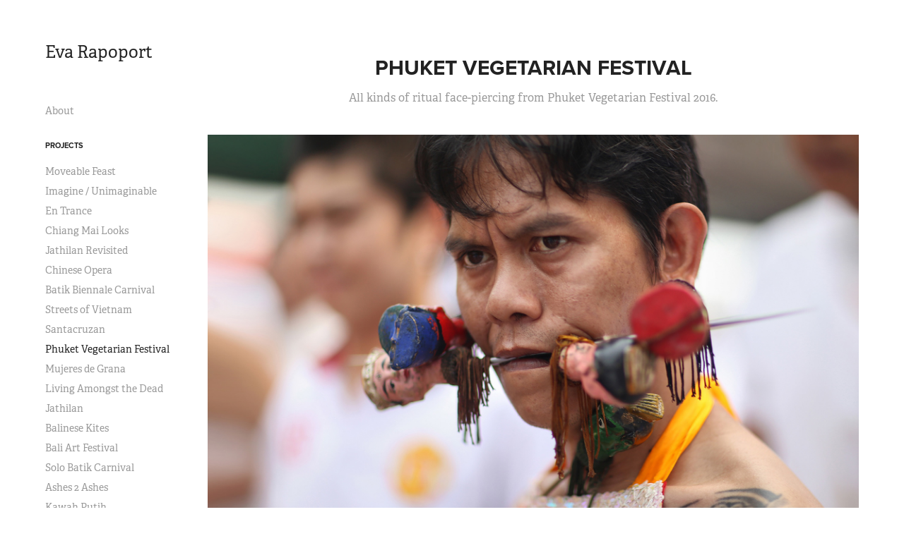

--- FILE ---
content_type: text/html; charset=utf-8
request_url: https://jathilan.me/phuket-vegetarian-festival
body_size: 6576
content:
<!DOCTYPE HTML>
<html lang="en-US">
<head>
  <meta charset="UTF-8" />
  <meta name="viewport" content="width=device-width, initial-scale=1" />
      <meta name="keywords"  content="ritual,parade,piercing,medium,Thailand,festival,culture,tradition" />
      <meta name="description"  content="All kinds of ritual face-piercing from Phuket Vegetarian Festival 2016. " />
      <meta name="twitter:card"  content="summary_large_image" />
      <meta name="twitter:site"  content="@AdobePortfolio" />
      <meta  property="og:title" content="Eva Rapoport Photography - Phuket Vegetarian Festival" />
      <meta  property="og:description" content="All kinds of ritual face-piercing from Phuket Vegetarian Festival 2016. " />
      <meta  property="og:image" content="https://cdn.myportfolio.com/ebdf63907123070fbf5afffdd0176a54/faaa6684-6bd9-47b7-8dae-51cbeef8be1c_rwc_628x0x3660x2867x3660.jpg?h=2e4b1bb1a1bc6154e5f78aac8c1e80d1" />
        <link rel="icon" href="https://cdn.myportfolio.com/ebdf63907123070fbf5afffdd0176a54/61dd40be-045e-4c3f-aed7-7290de5ea16c_carw_1x1x32.jpg?h=335f739e03e314b173c2d15c5df18ddc" />
        <link rel="apple-touch-icon" href="https://cdn.myportfolio.com/ebdf63907123070fbf5afffdd0176a54/2c3e579f-273e-4a9f-aee9-1f0c2bf899ab_carw_1x1x180.jpg?h=67871c99628f15bcc578674d005d9a70" />
      <link rel="stylesheet" href="/dist/css/main.css" type="text/css" />
      <link rel="stylesheet" href="https://cdn.myportfolio.com/ebdf63907123070fbf5afffdd0176a54/098f2d49fc34035f5672cfc8371a2e9f1762187690.css?h=318840a732d2dd4b8c02b65d3a72c72b" type="text/css" />
    <link rel="canonical" href="https://jathilan.me/phuket-vegetarian-festival" />
      <title>Eva Rapoport Photography - Phuket Vegetarian Festival</title>
    <script type="text/javascript" src="//use.typekit.net/ik/[base64].js?cb=35f77bfb8b50944859ea3d3804e7194e7a3173fb" async onload="
    try {
      window.Typekit.load();
    } catch (e) {
      console.warn('Typekit not loaded.');
    }
    "></script>
</head>
  <body class="transition-enabled">  <div class='page-background-video page-background-video-with-panel'>
  </div>
  <div class="js-responsive-nav">
    <div class="responsive-nav has-social">
      <div class="close-responsive-click-area js-close-responsive-nav">
        <div class="close-responsive-button"></div>
      </div>
          <nav data-hover-hint="nav">
      <div class="page-title">
        <a href="/about" >About</a>
      </div>
              <ul class="group">
                  <li class="gallery-title"><a href="/projects"  >Projects</a></li>
            <li class="project-title"><a href="/moveable-feast-2"  >Moveable Feast</a></li>
            <li class="project-title"><a href="/imagine-unimaginable"  >Imagine / Unimaginable</a></li>
            <li class="project-title"><a href="/en-trance"  >En Trance</a></li>
            <li class="project-title"><a href="/chiang-mai-portraits"  >Chiang Mai Looks</a></li>
            <li class="project-title"><a href="/jathilan-2018"  >Jathilan Revisited</a></li>
            <li class="project-title"><a href="/chinese-opera"  >Chinese Opera</a></li>
            <li class="project-title"><a href="/batik-biennale-carnival"  >Batik Biennale Carnival</a></li>
            <li class="project-title"><a href="/vietnam-streets"  >Streets of Vietnam</a></li>
            <li class="project-title"><a href="/santacruzan"  >Santacruzan</a></li>
            <li class="project-title"><a href="/phuket-vegetarian-festival" class="active" >Phuket Vegetarian Festival</a></li>
            <li class="project-title"><a href="/mujeres-de-grana"  >Mujeres de Grana</a></li>
            <li class="project-title"><a href="/living-amongst-the-dead"  >Living Amongst the Dead</a></li>
            <li class="project-title"><a href="/jathilan"  >Jathilan</a></li>
            <li class="project-title"><a href="/balinese-kites"  >Balinese Kites</a></li>
            <li class="project-title"><a href="/bali-art-festival"  >Bali Art Festival</a></li>
            <li class="project-title"><a href="/solo-batik-carnival"  >Solo Batik Carnival</a></li>
            <li class="project-title"><a href="/ashes-2-ashes"  >Ashes 2 Ashes</a></li>
            <li class="project-title"><a href="/kawah-putih"  >Kawah Putih</a></li>
              </ul>
      <div class="page-title">
        <a href="/contact" >Contact</a>
      </div>
              <div class="social pf-nav-social" data-hover-hint="navSocialIcons">
                <ul>
                        <li>
                          <a href="http://facebook.com/qoeqto" target="_blank">
                            <svg xmlns="http://www.w3.org/2000/svg" xmlns:xlink="http://www.w3.org/1999/xlink" version="1.1" x="0px" y="0px" viewBox="0 0 30 24" xml:space="preserve" class="icon"><path d="M16.21 20h-3.26v-8h-1.63V9.24h1.63V7.59c0-2.25 0.92-3.59 3.53-3.59h2.17v2.76H17.3 c-1.02 0-1.08 0.39-1.08 1.11l0 1.38h2.46L18.38 12h-2.17V20z"/></svg>
                          </a>
                        </li>
                        <li>
                          <a href="https://www.instagram.com/qoeqto/" target="_blank">
                            <svg version="1.1" id="Layer_1" xmlns="http://www.w3.org/2000/svg" xmlns:xlink="http://www.w3.org/1999/xlink" viewBox="0 0 30 24" style="enable-background:new 0 0 30 24;" xml:space="preserve" class="icon">
                            <g>
                              <path d="M15,5.4c2.1,0,2.4,0,3.2,0c0.8,0,1.2,0.2,1.5,0.3c0.4,0.1,0.6,0.3,0.9,0.6c0.3,0.3,0.5,0.5,0.6,0.9
                                c0.1,0.3,0.2,0.7,0.3,1.5c0,0.8,0,1.1,0,3.2s0,2.4,0,3.2c0,0.8-0.2,1.2-0.3,1.5c-0.1,0.4-0.3,0.6-0.6,0.9c-0.3,0.3-0.5,0.5-0.9,0.6
                                c-0.3,0.1-0.7,0.2-1.5,0.3c-0.8,0-1.1,0-3.2,0s-2.4,0-3.2,0c-0.8,0-1.2-0.2-1.5-0.3c-0.4-0.1-0.6-0.3-0.9-0.6
                                c-0.3-0.3-0.5-0.5-0.6-0.9c-0.1-0.3-0.2-0.7-0.3-1.5c0-0.8,0-1.1,0-3.2s0-2.4,0-3.2c0-0.8,0.2-1.2,0.3-1.5c0.1-0.4,0.3-0.6,0.6-0.9
                                c0.3-0.3,0.5-0.5,0.9-0.6c0.3-0.1,0.7-0.2,1.5-0.3C12.6,5.4,12.9,5.4,15,5.4 M15,4c-2.2,0-2.4,0-3.3,0c-0.9,0-1.4,0.2-1.9,0.4
                                c-0.5,0.2-1,0.5-1.4,0.9C7.9,5.8,7.6,6.2,7.4,6.8C7.2,7.3,7.1,7.9,7,8.7C7,9.6,7,9.8,7,12s0,2.4,0,3.3c0,0.9,0.2,1.4,0.4,1.9
                                c0.2,0.5,0.5,1,0.9,1.4c0.4,0.4,0.9,0.7,1.4,0.9c0.5,0.2,1.1,0.3,1.9,0.4c0.9,0,1.1,0,3.3,0s2.4,0,3.3,0c0.9,0,1.4-0.2,1.9-0.4
                                c0.5-0.2,1-0.5,1.4-0.9c0.4-0.4,0.7-0.9,0.9-1.4c0.2-0.5,0.3-1.1,0.4-1.9c0-0.9,0-1.1,0-3.3s0-2.4,0-3.3c0-0.9-0.2-1.4-0.4-1.9
                                c-0.2-0.5-0.5-1-0.9-1.4c-0.4-0.4-0.9-0.7-1.4-0.9c-0.5-0.2-1.1-0.3-1.9-0.4C17.4,4,17.2,4,15,4L15,4L15,4z"/>
                              <path d="M15,7.9c-2.3,0-4.1,1.8-4.1,4.1s1.8,4.1,4.1,4.1s4.1-1.8,4.1-4.1S17.3,7.9,15,7.9L15,7.9z M15,14.7c-1.5,0-2.7-1.2-2.7-2.7
                                c0-1.5,1.2-2.7,2.7-2.7s2.7,1.2,2.7,2.7C17.7,13.5,16.5,14.7,15,14.7L15,14.7z"/>
                              <path d="M20.2,7.7c0,0.5-0.4,1-1,1s-1-0.4-1-1s0.4-1,1-1S20.2,7.2,20.2,7.7L20.2,7.7z"/>
                            </g>
                            </svg>
                          </a>
                        </li>
                </ul>
              </div>
          </nav>
    </div>
  </div>
  <div class="site-wrap cfix js-site-wrap">
    <div class="site-container">
      <div class="site-content e2e-site-content">
        <div class="sidebar-content">
          <header class="site-header">
              <div class="logo-wrap" data-hover-hint="logo">
                    <div class="logo e2e-site-logo-text logo-text  ">
    <a href="/projects" class="preserve-whitespace">Eva Rapoport</a>

</div>
              </div>
  <div class="hamburger-click-area js-hamburger">
    <div class="hamburger">
      <i></i>
      <i></i>
      <i></i>
    </div>
  </div>
          </header>
              <nav data-hover-hint="nav">
      <div class="page-title">
        <a href="/about" >About</a>
      </div>
              <ul class="group">
                  <li class="gallery-title"><a href="/projects"  >Projects</a></li>
            <li class="project-title"><a href="/moveable-feast-2"  >Moveable Feast</a></li>
            <li class="project-title"><a href="/imagine-unimaginable"  >Imagine / Unimaginable</a></li>
            <li class="project-title"><a href="/en-trance"  >En Trance</a></li>
            <li class="project-title"><a href="/chiang-mai-portraits"  >Chiang Mai Looks</a></li>
            <li class="project-title"><a href="/jathilan-2018"  >Jathilan Revisited</a></li>
            <li class="project-title"><a href="/chinese-opera"  >Chinese Opera</a></li>
            <li class="project-title"><a href="/batik-biennale-carnival"  >Batik Biennale Carnival</a></li>
            <li class="project-title"><a href="/vietnam-streets"  >Streets of Vietnam</a></li>
            <li class="project-title"><a href="/santacruzan"  >Santacruzan</a></li>
            <li class="project-title"><a href="/phuket-vegetarian-festival" class="active" >Phuket Vegetarian Festival</a></li>
            <li class="project-title"><a href="/mujeres-de-grana"  >Mujeres de Grana</a></li>
            <li class="project-title"><a href="/living-amongst-the-dead"  >Living Amongst the Dead</a></li>
            <li class="project-title"><a href="/jathilan"  >Jathilan</a></li>
            <li class="project-title"><a href="/balinese-kites"  >Balinese Kites</a></li>
            <li class="project-title"><a href="/bali-art-festival"  >Bali Art Festival</a></li>
            <li class="project-title"><a href="/solo-batik-carnival"  >Solo Batik Carnival</a></li>
            <li class="project-title"><a href="/ashes-2-ashes"  >Ashes 2 Ashes</a></li>
            <li class="project-title"><a href="/kawah-putih"  >Kawah Putih</a></li>
              </ul>
      <div class="page-title">
        <a href="/contact" >Contact</a>
      </div>
                  <div class="social pf-nav-social" data-hover-hint="navSocialIcons">
                    <ul>
                            <li>
                              <a href="http://facebook.com/qoeqto" target="_blank">
                                <svg xmlns="http://www.w3.org/2000/svg" xmlns:xlink="http://www.w3.org/1999/xlink" version="1.1" x="0px" y="0px" viewBox="0 0 30 24" xml:space="preserve" class="icon"><path d="M16.21 20h-3.26v-8h-1.63V9.24h1.63V7.59c0-2.25 0.92-3.59 3.53-3.59h2.17v2.76H17.3 c-1.02 0-1.08 0.39-1.08 1.11l0 1.38h2.46L18.38 12h-2.17V20z"/></svg>
                              </a>
                            </li>
                            <li>
                              <a href="https://www.instagram.com/qoeqto/" target="_blank">
                                <svg version="1.1" id="Layer_1" xmlns="http://www.w3.org/2000/svg" xmlns:xlink="http://www.w3.org/1999/xlink" viewBox="0 0 30 24" style="enable-background:new 0 0 30 24;" xml:space="preserve" class="icon">
                                <g>
                                  <path d="M15,5.4c2.1,0,2.4,0,3.2,0c0.8,0,1.2,0.2,1.5,0.3c0.4,0.1,0.6,0.3,0.9,0.6c0.3,0.3,0.5,0.5,0.6,0.9
                                    c0.1,0.3,0.2,0.7,0.3,1.5c0,0.8,0,1.1,0,3.2s0,2.4,0,3.2c0,0.8-0.2,1.2-0.3,1.5c-0.1,0.4-0.3,0.6-0.6,0.9c-0.3,0.3-0.5,0.5-0.9,0.6
                                    c-0.3,0.1-0.7,0.2-1.5,0.3c-0.8,0-1.1,0-3.2,0s-2.4,0-3.2,0c-0.8,0-1.2-0.2-1.5-0.3c-0.4-0.1-0.6-0.3-0.9-0.6
                                    c-0.3-0.3-0.5-0.5-0.6-0.9c-0.1-0.3-0.2-0.7-0.3-1.5c0-0.8,0-1.1,0-3.2s0-2.4,0-3.2c0-0.8,0.2-1.2,0.3-1.5c0.1-0.4,0.3-0.6,0.6-0.9
                                    c0.3-0.3,0.5-0.5,0.9-0.6c0.3-0.1,0.7-0.2,1.5-0.3C12.6,5.4,12.9,5.4,15,5.4 M15,4c-2.2,0-2.4,0-3.3,0c-0.9,0-1.4,0.2-1.9,0.4
                                    c-0.5,0.2-1,0.5-1.4,0.9C7.9,5.8,7.6,6.2,7.4,6.8C7.2,7.3,7.1,7.9,7,8.7C7,9.6,7,9.8,7,12s0,2.4,0,3.3c0,0.9,0.2,1.4,0.4,1.9
                                    c0.2,0.5,0.5,1,0.9,1.4c0.4,0.4,0.9,0.7,1.4,0.9c0.5,0.2,1.1,0.3,1.9,0.4c0.9,0,1.1,0,3.3,0s2.4,0,3.3,0c0.9,0,1.4-0.2,1.9-0.4
                                    c0.5-0.2,1-0.5,1.4-0.9c0.4-0.4,0.7-0.9,0.9-1.4c0.2-0.5,0.3-1.1,0.4-1.9c0-0.9,0-1.1,0-3.3s0-2.4,0-3.3c0-0.9-0.2-1.4-0.4-1.9
                                    c-0.2-0.5-0.5-1-0.9-1.4c-0.4-0.4-0.9-0.7-1.4-0.9c-0.5-0.2-1.1-0.3-1.9-0.4C17.4,4,17.2,4,15,4L15,4L15,4z"/>
                                  <path d="M15,7.9c-2.3,0-4.1,1.8-4.1,4.1s1.8,4.1,4.1,4.1s4.1-1.8,4.1-4.1S17.3,7.9,15,7.9L15,7.9z M15,14.7c-1.5,0-2.7-1.2-2.7-2.7
                                    c0-1.5,1.2-2.7,2.7-2.7s2.7,1.2,2.7,2.7C17.7,13.5,16.5,14.7,15,14.7L15,14.7z"/>
                                  <path d="M20.2,7.7c0,0.5-0.4,1-1,1s-1-0.4-1-1s0.4-1,1-1S20.2,7.2,20.2,7.7L20.2,7.7z"/>
                                </g>
                                </svg>
                              </a>
                            </li>
                    </ul>
                  </div>
              </nav>
        </div>
        <main>
  <div class="page-container" data-context="page.page.container" data-hover-hint="pageContainer">
    <section class="page standard-modules">
        <header class="page-header content" data-context="pages" data-identity="id:p590ffcaaad57974a3deeb02c0a5377f3ba4cbd2d1d8d4d9396b88">
            <h1 class="title preserve-whitespace">Phuket Vegetarian Festival</h1>
            <p class="description">All kinds of ritual face-piercing from Phuket Vegetarian Festival 2016. </p>
        </header>
      <div class="page-content js-page-content" data-context="pages" data-identity="id:p590ffcaaad57974a3deeb02c0a5377f3ba4cbd2d1d8d4d9396b88">
        <div id="project-canvas" class="js-project-modules modules content">
          <div id="project-modules">
              
              <div class="project-module module image project-module-image js-js-project-module" >

  

  
     <div class="js-lightbox" data-src="https://cdn.myportfolio.com/ebdf63907123070fbf5afffdd0176a54/675b2df46fe766b55c2e5903.jpg?h=b1c5c3b5b3ced743e7af8b952f9a09b0">
           <img
             class="js-lazy e2e-site-project-module-image"
             src="[data-uri]"
             data-src="https://cdn.myportfolio.com/ebdf63907123070fbf5afffdd0176a54/675b2df46fe766b55c2e5903_rw_1920.jpg?h=451f5f9243dc972e2bcc9ff50721c9c6"
             data-srcset="https://cdn.myportfolio.com/ebdf63907123070fbf5afffdd0176a54/675b2df46fe766b55c2e5903_rw_600.jpg?h=2e65a9a58da0051e6ccaa9e9cb8a0e29 600w,https://cdn.myportfolio.com/ebdf63907123070fbf5afffdd0176a54/675b2df46fe766b55c2e5903_rw_1200.jpg?h=0d3d21bcd8963170efe62bb258276703 1200w,https://cdn.myportfolio.com/ebdf63907123070fbf5afffdd0176a54/675b2df46fe766b55c2e5903_rw_1920.jpg?h=451f5f9243dc972e2bcc9ff50721c9c6 1920w,"
             data-sizes="(max-width: 1920px) 100vw, 1920px"
             width="1920"
             height="0"
             style="padding-bottom: 66.67%; background: rgba(0, 0, 0, 0.03)"
             
           >
     </div>
  

</div>

              
              
              
              
              
              
              
              
              
              
              
              
              
              <div class="project-module module text project-module-text align-center js-project-module e2e-site-project-module-text">
  <div class="rich-text js-text-editable module-text"><div style="text-align:left;"><span style="color:#333333;" class="texteditor-inline-color">Phuket Vegetarian Festival is a peculiar interpretation of the Nine Emperor Gods Festival celebrated by the Chinese diasporas throughout Southeast Asia. One of the hallmarks of its Southern Thailand version is piercing practiced by the mediums who are believed to be possessed by spirits or minor deities therefore experience neither fear nor pain.</span></div></div>
</div>

              
              
              
              
              
              <div class="project-module module image project-module-image js-js-project-module"  style="padding-top: 0px;
padding-bottom: 80px;
">

  

  
     <div class="js-lightbox" data-src="https://cdn.myportfolio.com/ebdf63907123070fbf5afffdd0176a54/75587a4f829b3864cccf8636.jpg?h=a86772cade662af2e12484d17aece3c9">
           <img
             class="js-lazy e2e-site-project-module-image"
             src="[data-uri]"
             data-src="https://cdn.myportfolio.com/ebdf63907123070fbf5afffdd0176a54/75587a4f829b3864cccf8636_rw_1920.jpg?h=c60a11f6f54aa709c6ca1349fc5723a7"
             data-srcset="https://cdn.myportfolio.com/ebdf63907123070fbf5afffdd0176a54/75587a4f829b3864cccf8636_rw_600.jpg?h=da6904320657d8d55374214e9f24807d 600w,https://cdn.myportfolio.com/ebdf63907123070fbf5afffdd0176a54/75587a4f829b3864cccf8636_rw_1200.jpg?h=f2509cd9ed0d01ddb9cd7c3772f5ce31 1200w,https://cdn.myportfolio.com/ebdf63907123070fbf5afffdd0176a54/75587a4f829b3864cccf8636_rw_1920.jpg?h=c60a11f6f54aa709c6ca1349fc5723a7 1920w,"
             data-sizes="(max-width: 1920px) 100vw, 1920px"
             width="1920"
             height="0"
             style="padding-bottom: 66.67%; background: rgba(0, 0, 0, 0.03)"
             
           >
     </div>
  

</div>

              
              
              
              
              
              
              
              
              
              <div class="project-module module image project-module-image js-js-project-module"  style="padding-top: 0px;
padding-bottom: 80px;
">

  

  
     <div class="js-lightbox" data-src="https://cdn.myportfolio.com/ebdf63907123070fbf5afffdd0176a54/64cebf757bfaf10a13e0252e.jpg?h=3969c3344e50005210e4beed8e7007dd">
           <img
             class="js-lazy e2e-site-project-module-image"
             src="[data-uri]"
             data-src="https://cdn.myportfolio.com/ebdf63907123070fbf5afffdd0176a54/64cebf757bfaf10a13e0252e_rw_1920.jpg?h=7990356891e02a7077ed513cc57c0d3d"
             data-srcset="https://cdn.myportfolio.com/ebdf63907123070fbf5afffdd0176a54/64cebf757bfaf10a13e0252e_rw_600.jpg?h=d16568d762b8ce7e838b120a3bd1f673 600w,https://cdn.myportfolio.com/ebdf63907123070fbf5afffdd0176a54/64cebf757bfaf10a13e0252e_rw_1200.jpg?h=a8f9233d05422aca2380a929254735a4 1200w,https://cdn.myportfolio.com/ebdf63907123070fbf5afffdd0176a54/64cebf757bfaf10a13e0252e_rw_1920.jpg?h=7990356891e02a7077ed513cc57c0d3d 1920w,"
             data-sizes="(max-width: 1920px) 100vw, 1920px"
             width="1920"
             height="0"
             style="padding-bottom: 66.67%; background: rgba(0, 0, 0, 0.03)"
             
           >
     </div>
  

</div>

              
              
              
              
              
              
              
              
              
              <div class="project-module module image project-module-image js-js-project-module"  style="padding-top: 0px;
padding-bottom: 80px;
">

  

  
     <div class="js-lightbox" data-src="https://cdn.myportfolio.com/ebdf63907123070fbf5afffdd0176a54/904f1d8ad0cfc8b7d3937f2e.jpg?h=b3fb979ef316e7c2a740e064e81d3723">
           <img
             class="js-lazy e2e-site-project-module-image"
             src="[data-uri]"
             data-src="https://cdn.myportfolio.com/ebdf63907123070fbf5afffdd0176a54/904f1d8ad0cfc8b7d3937f2e_rw_1920.jpg?h=f74a3b929e1011df389c7a8e41510127"
             data-srcset="https://cdn.myportfolio.com/ebdf63907123070fbf5afffdd0176a54/904f1d8ad0cfc8b7d3937f2e_rw_600.jpg?h=9dcb58057b1b25f3c5340a9e43465341 600w,https://cdn.myportfolio.com/ebdf63907123070fbf5afffdd0176a54/904f1d8ad0cfc8b7d3937f2e_rw_1200.jpg?h=913bdbef5b343e819cdca6fc77dd5786 1200w,https://cdn.myportfolio.com/ebdf63907123070fbf5afffdd0176a54/904f1d8ad0cfc8b7d3937f2e_rw_1920.jpg?h=f74a3b929e1011df389c7a8e41510127 1920w,"
             data-sizes="(max-width: 1920px) 100vw, 1920px"
             width="1920"
             height="0"
             style="padding-bottom: 66.67%; background: rgba(0, 0, 0, 0.03)"
             
           >
     </div>
  

</div>

              
              
              
              
              
              
              
              
              
              <div class="project-module module image project-module-image js-js-project-module"  style="padding-top: 0px;
padding-bottom: 80px;
">

  

  
     <div class="js-lightbox" data-src="https://cdn.myportfolio.com/ebdf63907123070fbf5afffdd0176a54/2e0a51c0b9179628b3445faf.jpg?h=691b187be2734dfb6087ac8c8b6fbc7c">
           <img
             class="js-lazy e2e-site-project-module-image"
             src="[data-uri]"
             data-src="https://cdn.myportfolio.com/ebdf63907123070fbf5afffdd0176a54/2e0a51c0b9179628b3445faf_rw_1920.jpg?h=c23ef9a79a531899bcc1c5cc4e3238e9"
             data-srcset="https://cdn.myportfolio.com/ebdf63907123070fbf5afffdd0176a54/2e0a51c0b9179628b3445faf_rw_600.jpg?h=8ce3e97cd9add26b0be51775b0dbec8e 600w,https://cdn.myportfolio.com/ebdf63907123070fbf5afffdd0176a54/2e0a51c0b9179628b3445faf_rw_1200.jpg?h=ee17474c05b74f6005e940b655048785 1200w,https://cdn.myportfolio.com/ebdf63907123070fbf5afffdd0176a54/2e0a51c0b9179628b3445faf_rw_1920.jpg?h=c23ef9a79a531899bcc1c5cc4e3238e9 1920w,"
             data-sizes="(max-width: 1920px) 100vw, 1920px"
             width="1920"
             height="0"
             style="padding-bottom: 66.67%; background: rgba(0, 0, 0, 0.03)"
             
           >
     </div>
  

</div>

              
              
              
              
              
              
              
              
              
              <div class="project-module module image project-module-image js-js-project-module"  style="padding-top: 0px;
padding-bottom: 80px;
  width: 100%;
  float: center;
  clear: both;
">

  

  
     <div class="js-lightbox" data-src="https://cdn.myportfolio.com/ebdf63907123070fbf5afffdd0176a54/ca93bc49-d87d-4566-a933-f2be3851c5ac.jpg?h=0eccec4bac52ae320a3198f04eff36b5">
           <img
             class="js-lazy e2e-site-project-module-image"
             src="[data-uri]"
             data-src="https://cdn.myportfolio.com/ebdf63907123070fbf5afffdd0176a54/ca93bc49-d87d-4566-a933-f2be3851c5ac_rw_3840.jpg?h=ff43a8c414423dacc5f13e032fc66e68"
             data-srcset="https://cdn.myportfolio.com/ebdf63907123070fbf5afffdd0176a54/ca93bc49-d87d-4566-a933-f2be3851c5ac_rw_600.jpg?h=431a571b81fb32a202f563369d2ae8f2 600w,https://cdn.myportfolio.com/ebdf63907123070fbf5afffdd0176a54/ca93bc49-d87d-4566-a933-f2be3851c5ac_rw_1200.jpg?h=765c4c8faa7fb4a0c7b26e6fda2bba10 1200w,https://cdn.myportfolio.com/ebdf63907123070fbf5afffdd0176a54/ca93bc49-d87d-4566-a933-f2be3851c5ac_rw_1920.jpg?h=3281ede383dff4d7b9ecd5722ecb5560 1920w,https://cdn.myportfolio.com/ebdf63907123070fbf5afffdd0176a54/ca93bc49-d87d-4566-a933-f2be3851c5ac_rw_3840.jpg?h=ff43a8c414423dacc5f13e032fc66e68 3840w,"
             data-sizes="(max-width: 3840px) 100vw, 3840px"
             width="3840"
             height="0"
             style="padding-bottom: 66.67%; background: rgba(0, 0, 0, 0.03)"
             
           >
     </div>
  

</div>

              
              
              
              
              
              
              
              
              
              <div class="project-module module image project-module-image js-js-project-module"  style="padding-top: 0px;
padding-bottom: 80px;
">

  

  
     <div class="js-lightbox" data-src="https://cdn.myportfolio.com/ebdf63907123070fbf5afffdd0176a54/11bcfc7d110aa1b7b20cb875.jpg?h=3160e25c6f48174bf96d322a0513c1b5">
           <img
             class="js-lazy e2e-site-project-module-image"
             src="[data-uri]"
             data-src="https://cdn.myportfolio.com/ebdf63907123070fbf5afffdd0176a54/11bcfc7d110aa1b7b20cb875_rw_1920.jpg?h=52a7ed248e1b1e6b75f23064dae72de9"
             data-srcset="https://cdn.myportfolio.com/ebdf63907123070fbf5afffdd0176a54/11bcfc7d110aa1b7b20cb875_rw_600.jpg?h=aa06789e7d49db576957a293733f5430 600w,https://cdn.myportfolio.com/ebdf63907123070fbf5afffdd0176a54/11bcfc7d110aa1b7b20cb875_rw_1200.jpg?h=cb3028e76e05f0da874171a432c39cc5 1200w,https://cdn.myportfolio.com/ebdf63907123070fbf5afffdd0176a54/11bcfc7d110aa1b7b20cb875_rw_1920.jpg?h=52a7ed248e1b1e6b75f23064dae72de9 1920w,"
             data-sizes="(max-width: 1920px) 100vw, 1920px"
             width="1920"
             height="0"
             style="padding-bottom: 66.67%; background: rgba(0, 0, 0, 0.03)"
             
           >
     </div>
  

</div>

              
              
              
              
              
              
              
              
              
              
              
              
              
              
              
              <div class="project-module module media_collection project-module-media_collection" data-id="m5b0d720eb13c0c1b40fa9347f748378f56f8be79301fb6ecfd78f"  style="padding-top: 0px;
padding-bottom: 80px;
">
  <div class="grid--main js-grid-main" data-grid-max-images="
  ">
    <div class="grid__item-container js-grid-item-container" data-flex-grow="173.33333333333" style="width:173.33333333333px; flex-grow:173.33333333333;" data-width="1920" data-height="2880">
      <script type="text/html" class="js-lightbox-slide-content">
        <div class="grid__image-wrapper">
          <img src="https://cdn.myportfolio.com/ebdf63907123070fbf5afffdd0176a54/4e2d0449-3a01-4d4e-a97e-a5bf208af2fb_rw_1920.jpg?h=768e0e81122ec45e1e27aeb684ab5d74" srcset="https://cdn.myportfolio.com/ebdf63907123070fbf5afffdd0176a54/4e2d0449-3a01-4d4e-a97e-a5bf208af2fb_rw_600.jpg?h=ebabd9c791b84cd456551106e7e9bd9a 600w,https://cdn.myportfolio.com/ebdf63907123070fbf5afffdd0176a54/4e2d0449-3a01-4d4e-a97e-a5bf208af2fb_rw_1200.jpg?h=c71a10e1addfcbba17c44fb2ce2c3010 1200w,https://cdn.myportfolio.com/ebdf63907123070fbf5afffdd0176a54/4e2d0449-3a01-4d4e-a97e-a5bf208af2fb_rw_1920.jpg?h=768e0e81122ec45e1e27aeb684ab5d74 1920w,"  sizes="(max-width: 1920px) 100vw, 1920px">
        <div>
      </script>
      <img
        class="grid__item-image js-grid__item-image grid__item-image-lazy js-lazy"
        src="[data-uri]"
        
        data-src="https://cdn.myportfolio.com/ebdf63907123070fbf5afffdd0176a54/4e2d0449-3a01-4d4e-a97e-a5bf208af2fb_rw_1920.jpg?h=768e0e81122ec45e1e27aeb684ab5d74"
        data-srcset="https://cdn.myportfolio.com/ebdf63907123070fbf5afffdd0176a54/4e2d0449-3a01-4d4e-a97e-a5bf208af2fb_rw_600.jpg?h=ebabd9c791b84cd456551106e7e9bd9a 600w,https://cdn.myportfolio.com/ebdf63907123070fbf5afffdd0176a54/4e2d0449-3a01-4d4e-a97e-a5bf208af2fb_rw_1200.jpg?h=c71a10e1addfcbba17c44fb2ce2c3010 1200w,https://cdn.myportfolio.com/ebdf63907123070fbf5afffdd0176a54/4e2d0449-3a01-4d4e-a97e-a5bf208af2fb_rw_1920.jpg?h=768e0e81122ec45e1e27aeb684ab5d74 1920w,"
      >
      <span class="grid__item-filler" style="padding-bottom:150%;"></span>
    </div>
    <div class="grid__item-container js-grid-item-container" data-flex-grow="173.33333333333" style="width:173.33333333333px; flex-grow:173.33333333333;" data-width="1920" data-height="2880">
      <script type="text/html" class="js-lightbox-slide-content">
        <div class="grid__image-wrapper">
          <img src="https://cdn.myportfolio.com/ebdf63907123070fbf5afffdd0176a54/bca1085c-7e66-4302-82a8-3159ae6ba546_rw_1920.jpg?h=2133df37136b1014ac0ecc7188be793f" srcset="https://cdn.myportfolio.com/ebdf63907123070fbf5afffdd0176a54/bca1085c-7e66-4302-82a8-3159ae6ba546_rw_600.jpg?h=79143d4280bb003043af2bb780b466e4 600w,https://cdn.myportfolio.com/ebdf63907123070fbf5afffdd0176a54/bca1085c-7e66-4302-82a8-3159ae6ba546_rw_1200.jpg?h=c067d7bc227ef09051dc1e85c43992cc 1200w,https://cdn.myportfolio.com/ebdf63907123070fbf5afffdd0176a54/bca1085c-7e66-4302-82a8-3159ae6ba546_rw_1920.jpg?h=2133df37136b1014ac0ecc7188be793f 1920w,"  sizes="(max-width: 1920px) 100vw, 1920px">
        <div>
      </script>
      <img
        class="grid__item-image js-grid__item-image grid__item-image-lazy js-lazy"
        src="[data-uri]"
        
        data-src="https://cdn.myportfolio.com/ebdf63907123070fbf5afffdd0176a54/bca1085c-7e66-4302-82a8-3159ae6ba546_rw_1920.jpg?h=2133df37136b1014ac0ecc7188be793f"
        data-srcset="https://cdn.myportfolio.com/ebdf63907123070fbf5afffdd0176a54/bca1085c-7e66-4302-82a8-3159ae6ba546_rw_600.jpg?h=79143d4280bb003043af2bb780b466e4 600w,https://cdn.myportfolio.com/ebdf63907123070fbf5afffdd0176a54/bca1085c-7e66-4302-82a8-3159ae6ba546_rw_1200.jpg?h=c067d7bc227ef09051dc1e85c43992cc 1200w,https://cdn.myportfolio.com/ebdf63907123070fbf5afffdd0176a54/bca1085c-7e66-4302-82a8-3159ae6ba546_rw_1920.jpg?h=2133df37136b1014ac0ecc7188be793f 1920w,"
      >
      <span class="grid__item-filler" style="padding-bottom:150%;"></span>
    </div>
    <div class="js-grid-spacer"></div>
  </div>
</div>

              
              
              
              <div class="project-module module image project-module-image js-js-project-module"  style="padding-top: 0px;
padding-bottom: 80px;
">

  

  
     <div class="js-lightbox" data-src="https://cdn.myportfolio.com/ebdf63907123070fbf5afffdd0176a54/7e05bbd4ed82b989f22181b3.jpg?h=f4a594541bfee57534dcfe84dc2af251">
           <img
             class="js-lazy e2e-site-project-module-image"
             src="[data-uri]"
             data-src="https://cdn.myportfolio.com/ebdf63907123070fbf5afffdd0176a54/7e05bbd4ed82b989f22181b3_rw_1920.jpg?h=68400159af50d728719c0cd4ce859501"
             data-srcset="https://cdn.myportfolio.com/ebdf63907123070fbf5afffdd0176a54/7e05bbd4ed82b989f22181b3_rw_600.jpg?h=d7670b78297184cd9b83ee948ae73b8f 600w,https://cdn.myportfolio.com/ebdf63907123070fbf5afffdd0176a54/7e05bbd4ed82b989f22181b3_rw_1200.jpg?h=e1455a915424413a89e62d1b1d30bd4b 1200w,https://cdn.myportfolio.com/ebdf63907123070fbf5afffdd0176a54/7e05bbd4ed82b989f22181b3_rw_1920.jpg?h=68400159af50d728719c0cd4ce859501 1920w,"
             data-sizes="(max-width: 1920px) 100vw, 1920px"
             width="1920"
             height="0"
             style="padding-bottom: 66.67%; background: rgba(0, 0, 0, 0.03)"
             
           >
     </div>
  

</div>

              
              
              
              
              
              
              
              
              
              <div class="project-module module image project-module-image js-js-project-module"  style="padding-top: 0px;
padding-bottom: 80px;
">

  

  
     <div class="js-lightbox" data-src="https://cdn.myportfolio.com/ebdf63907123070fbf5afffdd0176a54/4e42c5f18c4ae3c0d54945b9.jpg?h=521c7af2c68547457869c66857b8b648">
           <img
             class="js-lazy e2e-site-project-module-image"
             src="[data-uri]"
             data-src="https://cdn.myportfolio.com/ebdf63907123070fbf5afffdd0176a54/4e42c5f18c4ae3c0d54945b9_rw_1920.jpg?h=27b0c96b256ddfb3fb8f2ca66e0d49c6"
             data-srcset="https://cdn.myportfolio.com/ebdf63907123070fbf5afffdd0176a54/4e42c5f18c4ae3c0d54945b9_rw_600.jpg?h=eccc5b5b0b2f0c8b0845efe9f2ca383b 600w,https://cdn.myportfolio.com/ebdf63907123070fbf5afffdd0176a54/4e42c5f18c4ae3c0d54945b9_rw_1200.jpg?h=55fd848061e22ab746ec3cc7ae267d1a 1200w,https://cdn.myportfolio.com/ebdf63907123070fbf5afffdd0176a54/4e42c5f18c4ae3c0d54945b9_rw_1920.jpg?h=27b0c96b256ddfb3fb8f2ca66e0d49c6 1920w,"
             data-sizes="(max-width: 1920px) 100vw, 1920px"
             width="1920"
             height="0"
             style="padding-bottom: 66.67%; background: rgba(0, 0, 0, 0.03)"
             
           >
     </div>
  

</div>

              
              
              
              
              
              
              
              
              
              <div class="project-module module image project-module-image js-js-project-module" >

  

  
     <div class="js-lightbox" data-src="https://cdn.myportfolio.com/ebdf63907123070fbf5afffdd0176a54/4c391e27-9f83-4a04-bb85-7e1989b82cbc.jpg?h=d86d31402701603f08910583350e9c90">
           <img
             class="js-lazy e2e-site-project-module-image"
             src="[data-uri]"
             data-src="https://cdn.myportfolio.com/ebdf63907123070fbf5afffdd0176a54/4c391e27-9f83-4a04-bb85-7e1989b82cbc_rw_1920.jpg?h=eb4e451fc2355815474be367e09dd13d"
             data-srcset="https://cdn.myportfolio.com/ebdf63907123070fbf5afffdd0176a54/4c391e27-9f83-4a04-bb85-7e1989b82cbc_rw_600.jpg?h=c2483874d3d295eed100ffda04d5b58c 600w,https://cdn.myportfolio.com/ebdf63907123070fbf5afffdd0176a54/4c391e27-9f83-4a04-bb85-7e1989b82cbc_rw_1200.jpg?h=682077d511a803dcc8dbe6fe6b90f610 1200w,https://cdn.myportfolio.com/ebdf63907123070fbf5afffdd0176a54/4c391e27-9f83-4a04-bb85-7e1989b82cbc_rw_1920.jpg?h=eb4e451fc2355815474be367e09dd13d 1920w,"
             data-sizes="(max-width: 1920px) 100vw, 1920px"
             width="1920"
             height="0"
             style="padding-bottom: 66.67%; background: rgba(0, 0, 0, 0.03)"
             
           >
     </div>
  

</div>

              
              
              
              
              
              
              
              
          </div>
        </div>
      </div>
    </section>
        <section class="back-to-top" data-hover-hint="backToTop">
          <a href="#"><span class="arrow">&uarr;</span><span class="preserve-whitespace">Back to Top</span></a>
        </section>
        <a class="back-to-top-fixed js-back-to-top back-to-top-fixed-with-panel" data-hover-hint="backToTop" data-hover-hint-placement="top-start" href="#">
          <svg version="1.1" id="Layer_1" xmlns="http://www.w3.org/2000/svg" xmlns:xlink="http://www.w3.org/1999/xlink" x="0px" y="0px"
           viewBox="0 0 26 26" style="enable-background:new 0 0 26 26;" xml:space="preserve" class="icon icon-back-to-top">
          <g>
            <path d="M13.8,1.3L21.6,9c0.1,0.1,0.1,0.3,0.2,0.4c0.1,0.1,0.1,0.3,0.1,0.4s0,0.3-0.1,0.4c-0.1,0.1-0.1,0.3-0.3,0.4
              c-0.1,0.1-0.2,0.2-0.4,0.3c-0.2,0.1-0.3,0.1-0.4,0.1c-0.1,0-0.3,0-0.4-0.1c-0.2-0.1-0.3-0.2-0.4-0.3L14.2,5l0,19.1
              c0,0.2-0.1,0.3-0.1,0.5c0,0.1-0.1,0.3-0.3,0.4c-0.1,0.1-0.2,0.2-0.4,0.3c-0.1,0.1-0.3,0.1-0.5,0.1c-0.1,0-0.3,0-0.4-0.1
              c-0.1-0.1-0.3-0.1-0.4-0.3c-0.1-0.1-0.2-0.2-0.3-0.4c-0.1-0.1-0.1-0.3-0.1-0.5l0-19.1l-5.7,5.7C6,10.8,5.8,10.9,5.7,11
              c-0.1,0.1-0.3,0.1-0.4,0.1c-0.2,0-0.3,0-0.4-0.1c-0.1-0.1-0.3-0.2-0.4-0.3c-0.1-0.1-0.1-0.2-0.2-0.4C4.1,10.2,4,10.1,4.1,9.9
              c0-0.1,0-0.3,0.1-0.4c0-0.1,0.1-0.3,0.3-0.4l7.7-7.8c0.1,0,0.2-0.1,0.2-0.1c0,0,0.1-0.1,0.2-0.1c0.1,0,0.2,0,0.2-0.1
              c0.1,0,0.1,0,0.2,0c0,0,0.1,0,0.2,0c0.1,0,0.2,0,0.2,0.1c0.1,0,0.1,0.1,0.2,0.1C13.7,1.2,13.8,1.2,13.8,1.3z"/>
          </g>
          </svg>
        </a>
  </div>
              <footer class="site-footer" data-hover-hint="footer">
                <div class="footer-text">
                  All images Ⓒ Eva Rapoport
                </div>
              </footer>
        </main>
      </div>
    </div>
  </div>
</body>
<script type="text/javascript">
  // fix for Safari's back/forward cache
  window.onpageshow = function(e) {
    if (e.persisted) { window.location.reload(); }
  };
</script>
  <script type="text/javascript">var __config__ = {"page_id":"p590ffcaaad57974a3deeb02c0a5377f3ba4cbd2d1d8d4d9396b88","theme":{"name":"basic"},"pageTransition":true,"linkTransition":true,"disableDownload":true,"localizedValidationMessages":{"required":"This field is required","Email":"This field must be a valid email address"},"lightbox":{"enabled":true,"color":{"opacity":0.94,"hex":"#fff"}},"cookie_banner":{"enabled":false}};</script>
  <script type="text/javascript" src="/site/translations?cb=35f77bfb8b50944859ea3d3804e7194e7a3173fb"></script>
  <script type="text/javascript" src="/dist/js/main.js?cb=35f77bfb8b50944859ea3d3804e7194e7a3173fb"></script>
</html>
